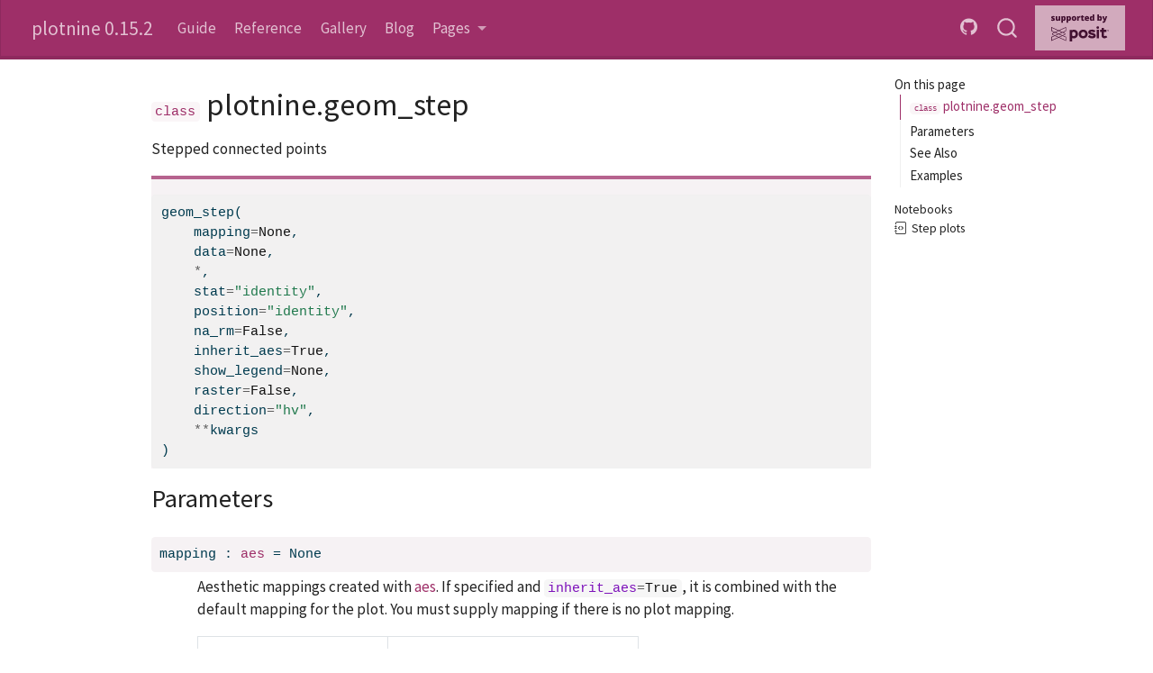

--- FILE ---
content_type: text/html; charset=utf-8
request_url: https://plotnine.org/reference/geom_step.html
body_size: 10519
content:
<!DOCTYPE html>
<html xmlns="http://www.w3.org/1999/xhtml" lang="en" xml:lang="en"><head>

<meta charset="utf-8">
<meta name="generator" content="quarto-1.8.16">

<meta name="viewport" content="width=device-width, initial-scale=1.0, user-scalable=yes">


<title>geom_step – plotnine 0.15.2</title>
<style>
code{white-space: pre-wrap;}
span.smallcaps{font-variant: small-caps;}
div.columns{display: flex; gap: min(4vw, 1.5em);}
div.column{flex: auto; overflow-x: auto;}
div.hanging-indent{margin-left: 1.5em; text-indent: -1.5em;}
ul.task-list{list-style: none;}
ul.task-list li input[type="checkbox"] {
  width: 0.8em;
  margin: 0 0.8em 0.2em -1em; /* quarto-specific, see https://github.com/quarto-dev/quarto-cli/issues/4556 */ 
  vertical-align: middle;
}
/* CSS for syntax highlighting */
html { -webkit-text-size-adjust: 100%; }
pre > code.sourceCode { white-space: pre; position: relative; }
pre > code.sourceCode > span { display: inline-block; line-height: 1.25; }
pre > code.sourceCode > span:empty { height: 1.2em; }
.sourceCode { overflow: visible; }
code.sourceCode > span { color: inherit; text-decoration: inherit; }
div.sourceCode { margin: 1em 0; }
pre.sourceCode { margin: 0; }
@media screen {
div.sourceCode { overflow: auto; }
}
@media print {
pre > code.sourceCode { white-space: pre-wrap; }
pre > code.sourceCode > span { text-indent: -5em; padding-left: 5em; }
}
pre.numberSource code
  { counter-reset: source-line 0; }
pre.numberSource code > span
  { position: relative; left: -4em; counter-increment: source-line; }
pre.numberSource code > span > a:first-child::before
  { content: counter(source-line);
    position: relative; left: -1em; text-align: right; vertical-align: baseline;
    border: none; display: inline-block;
    -webkit-touch-callout: none; -webkit-user-select: none;
    -khtml-user-select: none; -moz-user-select: none;
    -ms-user-select: none; user-select: none;
    padding: 0 4px; width: 4em;
  }
pre.numberSource { margin-left: 3em;  padding-left: 4px; }
div.sourceCode
  {   }
@media screen {
pre > code.sourceCode > span > a:first-child::before { text-decoration: underline; }
}
</style>


<script src="https://cdn.jsdelivr.net/npm/jquery@3.5.1/dist/jquery.min.js" integrity="sha384-ZvpUoO/+PpLXR1lu4jmpXWu80pZlYUAfxl5NsBMWOEPSjUn/6Z/hRTt8+pR6L4N2" crossorigin="anonymous"></script><script src="../site_libs/quarto-nav/quarto-nav.js"></script>
<script src="../site_libs/quarto-nav/headroom.min.js"></script>
<script src="../site_libs/clipboard/clipboard.min.js"></script>
<script src="../site_libs/quarto-search/autocomplete.umd.js"></script>
<script src="../site_libs/quarto-search/fuse.min.js"></script>
<script src="../site_libs/quarto-search/quarto-search.js"></script>
<meta name="quarto:offset" content="../">
<link href="../images/favicon-32x32.png" rel="icon" type="image/png">
<script src="../site_libs/quarto-html/quarto.js" type="module"></script>
<script src="../site_libs/quarto-html/tabsets/tabsets.js" type="module"></script>
<script src="../site_libs/quarto-html/axe/axe-check.js" type="module"></script>
<script src="../site_libs/quarto-html/popper.min.js"></script>
<script src="../site_libs/quarto-html/tippy.umd.min.js"></script>
<script src="../site_libs/quarto-html/anchor.min.js"></script>
<link href="../site_libs/quarto-html/tippy.css" rel="stylesheet">
<link href="../site_libs/quarto-html/quarto-syntax-highlighting-dd755132419e67449ef99e0994c660a4.css" rel="stylesheet" id="quarto-text-highlighting-styles">
<script src="../site_libs/bootstrap/bootstrap.min.js"></script>
<link href="../site_libs/bootstrap/bootstrap-icons.css" rel="stylesheet">
<link href="../site_libs/bootstrap/bootstrap-f26acbf1e6131c1dba37beb6fb9156ba.min.css" rel="stylesheet" append-hash="true" id="quarto-bootstrap" data-mode="light">
<script id="quarto-search-options" type="application/json">{
  "location": "navbar",
  "copy-button": false,
  "collapse-after": 3,
  "panel-placement": "end",
  "type": "overlay",
  "limit": 50,
  "keyboard-shortcut": [
    "f",
    "/",
    "s"
  ],
  "show-item-context": false,
  "language": {
    "search-no-results-text": "No results",
    "search-matching-documents-text": "matching documents",
    "search-copy-link-title": "Copy link to search",
    "search-hide-matches-text": "Hide additional matches",
    "search-more-match-text": "more match in this document",
    "search-more-matches-text": "more matches in this document",
    "search-clear-button-title": "Clear",
    "search-text-placeholder": "",
    "search-detached-cancel-button-title": "Cancel",
    "search-submit-button-title": "Submit",
    "search-label": "Search"
  }
}</script>
<script src="https://cdn.jsdelivr.net/npm/requirejs@2.3.6/require.min.js" integrity="sha384-c9c+LnTbwQ3aujuU7ULEPVvgLs+Fn6fJUvIGTsuu1ZcCf11fiEubah0ttpca4ntM" crossorigin="anonymous"></script>

<script type="application/javascript">define('jquery', [],function() {return window.jQuery;})</script>
<script defer="" data-domain="plotnine.org" src="https://plausible.io/js/script.js"></script>
<script src="https://cdn.jsdelivr.net/gh/posit-dev/supported-by-posit/js/badge.min.js" data-light-bg="#D2AABD" data-light-fg="#421030"></script>


<meta property="og:title" content="plotnine 0.15.2">
<meta property="og:image" content="https://plotnine.org/reference/geom_step_files/figure-html/examples-geom_step-cell-4-output-1.png">
<meta property="og:site_name" content="plotnine 0.15.2">
<meta property="og:image:height" content="960">
<meta property="og:image:width" content="1280">
</head>

<body class="nav-fixed quarto-light">

<div id="quarto-search-results"></div>
  <header id="quarto-header" class="headroom fixed-top">
    <nav class="navbar navbar-expand-lg " data-bs-theme="dark">
      <div class="navbar-container container-fluid">
      <div class="navbar-brand-container mx-auto">
    <a href="../index.html" class="navbar-brand navbar-brand-logo">
    </a>
    <a class="navbar-brand" href="../index.html">
    <span class="navbar-title">plotnine 0.15.2</span>
    </a>
  </div>
            <div id="quarto-search" class="" title="Search"></div>
          <button class="navbar-toggler" type="button" data-bs-toggle="collapse" data-bs-target="#navbarCollapse" aria-controls="navbarCollapse" role="menu" aria-expanded="false" aria-label="Toggle navigation" onclick="if (window.quartoToggleHeadroom) { window.quartoToggleHeadroom(); }">
  <span class="navbar-toggler-icon"></span>
</button>
          <div class="collapse navbar-collapse" id="navbarCollapse">
            <ul class="navbar-nav navbar-nav-scroll me-auto">
  <li class="nav-item">
    <a class="nav-link" href="../guide/introduction.html"> 
<span class="menu-text">Guide</span></a>
  </li>  
  <li class="nav-item">
    <a class="nav-link" href="../reference/index.html"> 
<span class="menu-text">Reference</span></a>
  </li>  
  <li class="nav-item">
    <a class="nav-link" href="../gallery/index.html"> 
<span class="menu-text">Gallery</span></a>
  </li>  
  <li class="nav-item">
    <a class="nav-link" href="../blog.html"> 
<span class="menu-text">Blog</span></a>
  </li>  
  <li class="nav-item dropdown ">
    <a class="nav-link dropdown-toggle" href="#" id="nav-menu-pages" role="link" data-bs-toggle="dropdown" aria-expanded="false">
 <span class="menu-text">Pages</span>
    </a>
    <ul class="dropdown-menu" aria-labelledby="nav-menu-pages">    
        <li>
    <a class="dropdown-item" href="../changelog.html">
 <span class="dropdown-text">Changelog</span></a>
  </li>  
    </ul>
  </li>
</ul>
            <ul class="navbar-nav navbar-nav-scroll ms-auto">
  <li class="nav-item compact">
    <a class="nav-link" href="https://github.com/has2k1/plotnine"> <i class="bi bi-github" role="img">
</i> 
<span class="menu-text"></span></a>
  </li>  
</ul>
          </div> <!-- /navcollapse -->
            <div class="quarto-navbar-tools">
</div>
      </div> <!-- /container-fluid -->
    </nav>
</header>
<!-- content -->
<div id="quarto-content" class="quarto-container page-columns page-rows-contents page-layout-article page-navbar">
<!-- sidebar -->
<!-- margin-sidebar -->
    <div id="quarto-margin-sidebar" class="sidebar margin-sidebar">
        <nav id="TOC" role="doc-toc" class="toc-active">
    <h2 id="toc-title">On this page</h2>
   
  <ul>
  <li><a href="#plotnine.geom_step" id="toc-plotnine.geom_step" class="nav-link active" data-scroll-target="#plotnine.geom_step"><code class="doc-symbol doc-symbol-class"></code> <span class="doc-object-name doc-class-name">plotnine.geom_step</span></a></li>
  <li><a href="#parameters" id="toc-parameters" class="nav-link" data-scroll-target="#parameters">Parameters</a></li>
  <li><a href="#see-also" id="toc-see-also" class="nav-link" data-scroll-target="#see-also">See Also</a></li>
  <li><a href="#examples" id="toc-examples" class="nav-link" data-scroll-target="#examples">Examples</a></li>
  </ul>
<div class="quarto-alternate-notebooks"><h2>Notebooks</h2><ul><li><a href="examples/geom_step-preview.html"><i class="bi bi-journal-code"></i>Step plots</a></li></ul></div></nav>
    </div>
<!-- main -->
<main class="content" id="quarto-document-content">




<header id="title-block-header" class="quarto-title-block default">
<section id="plotnine.geom_step" class="level1 title doc-object doc-class doc-has-member-docs quarto-title display-7">
<h1 class="title doc-object doc-class doc-has-member-docs"><code class="doc-symbol doc-symbol-class"></code> <span class="doc-object-name doc-class-name">plotnine.geom_step</span></h1>
</section>
</header>
<div class="doc-text">
<p>Stepped connected points</p>
<div class="doc-signature doc-class doc-usage">
<div class="code-copy-outer-scaffold"><div class="sourceCode" id="cb1"><pre class="sourceCode python code-with-copy"><code class="sourceCode python"><span id="cb1-1"><a href="#cb1-1" aria-hidden="true" tabindex="-1"></a>geom_step(</span>
<span id="cb1-2"><a href="#cb1-2" aria-hidden="true" tabindex="-1"></a>    mapping<span class="op">=</span><span class="va">None</span>,</span>
<span id="cb1-3"><a href="#cb1-3" aria-hidden="true" tabindex="-1"></a>    data<span class="op">=</span><span class="va">None</span>,</span>
<span id="cb1-4"><a href="#cb1-4" aria-hidden="true" tabindex="-1"></a>    <span class="op">*</span>,</span>
<span id="cb1-5"><a href="#cb1-5" aria-hidden="true" tabindex="-1"></a>    stat<span class="op">=</span><span class="st">"identity"</span>,</span>
<span id="cb1-6"><a href="#cb1-6" aria-hidden="true" tabindex="-1"></a>    position<span class="op">=</span><span class="st">"identity"</span>,</span>
<span id="cb1-7"><a href="#cb1-7" aria-hidden="true" tabindex="-1"></a>    na_rm<span class="op">=</span><span class="va">False</span>,</span>
<span id="cb1-8"><a href="#cb1-8" aria-hidden="true" tabindex="-1"></a>    inherit_aes<span class="op">=</span><span class="va">True</span>,</span>
<span id="cb1-9"><a href="#cb1-9" aria-hidden="true" tabindex="-1"></a>    show_legend<span class="op">=</span><span class="va">None</span>,</span>
<span id="cb1-10"><a href="#cb1-10" aria-hidden="true" tabindex="-1"></a>    raster<span class="op">=</span><span class="va">False</span>,</span>
<span id="cb1-11"><a href="#cb1-11" aria-hidden="true" tabindex="-1"></a>    direction<span class="op">=</span><span class="st">"hv"</span>,</span>
<span id="cb1-12"><a href="#cb1-12" aria-hidden="true" tabindex="-1"></a>    <span class="op">**</span>kwargs</span>
<span id="cb1-13"><a href="#cb1-13" aria-hidden="true" tabindex="-1"></a>)</span></code></pre></div><button title="Copy to Clipboard" class="code-copy-button"><i class="bi"></i></button></div>
</div>
</div>
<section id="parameters" class="level2 doc-parameters">
<h2 class="doc-parameters anchored" data-anchor-id="parameters">Parameters</h2>
<div class="doc-definition-items">
<dl>
<dt><code><span class="doc-parameter-name">mapping</span> <span class="doc-parameter-annotation-sep">:</span> <span class="doc-parameter-annotation"><a href="../reference/aes.html#plotnine.aes">aes</a></span> <span class="doc-parameter-default-sep">=</span> <span class="doc-parameter-default">None</span></code></dt>
<dd>
<p>Aesthetic mappings created with <a href="../reference/aes.html#plotnine.aes">aes</a>. If specified and <code class="sourceCode python">inherit_aes<span class="op">=</span><span class="va">True</span></code>, it is combined with the default mapping for the plot. You must supply mapping if there is no plot mapping.</p>
<table class="caption-top table">
<colgroup>
<col style="width: 19%">
<col style="width: 25%">
</colgroup>
<thead>
<tr class="header">
<th>Aesthetic</th>
<th>Default value</th>
</tr>
</thead>
<tbody>
<tr class="odd">
<td><strong>x</strong></td>
<td></td>
</tr>
<tr class="even">
<td><strong>y</strong></td>
<td></td>
</tr>
<tr class="odd">
<td>alpha</td>
<td><code class="sourceCode python"><span class="dv">1</span></code></td>
</tr>
<tr class="even">
<td>color</td>
<td><code class="sourceCode python"><span class="co">'black'</span></code></td>
</tr>
<tr class="odd">
<td>group</td>
<td></td>
</tr>
<tr class="even">
<td>linetype</td>
<td><code class="sourceCode python"><span class="co">'solid'</span></code></td>
</tr>
<tr class="odd">
<td>size</td>
<td><code class="sourceCode python"><span class="fl">0.5</span></code></td>
</tr>
</tbody>
</table>
<p>The <strong>bold</strong> aesthetics are required.</p>
</dd>
<dt><code><span class="doc-parameter-name">data</span> <span class="doc-parameter-annotation-sep">:</span> <span class="doc-parameter-annotation"><a href="https://pandas.pydata.org/pandas-docs/stable/reference/api/pandas.DataFrame.html#pandas.DataFrame">DataFrame</a></span> <span class="doc-parameter-default-sep">=</span> <span class="doc-parameter-default">None</span></code></dt>
<dd>
<p>The data to be displayed in this layer. If <code class="sourceCode python"><span class="va">None</span></code>, the data from from the <code class="sourceCode python">ggplot()</code> call is used. If specified, it overrides the data from the <code class="sourceCode python">ggplot()</code> call.</p>
</dd>
<dt><code><span class="doc-parameter-name">stat</span> <span class="doc-parameter-annotation-sep">:</span> <span class="doc-parameter-annotation"><a href="https://docs.python.org/3/library/stdtypes.html#str">str</a> | <a href="../reference/stat.html#plotnine.stats.stat.stat">stat</a></span> <span class="doc-parameter-default-sep">=</span> <span class="doc-parameter-default"><span class="st">"identity"</span></span></code></dt>
<dd>
<p>The statistical transformation to use on the data for this layer. If it is a string, it must be the registered and known to Plotnine.</p>
</dd>
<dt><code><span class="doc-parameter-name">position</span> <span class="doc-parameter-annotation-sep">:</span> <span class="doc-parameter-annotation"><a href="https://docs.python.org/3/library/stdtypes.html#str">str</a> | <a href="../reference/position.html#plotnine.positions.position.position">position</a></span> <span class="doc-parameter-default-sep">=</span> <span class="doc-parameter-default"><span class="st">"identity"</span></span></code></dt>
<dd>
<p>Position adjustment. If it is a string, it must be registered and known to Plotnine.</p>
</dd>
<dt><code><span class="doc-parameter-name">na_rm</span> <span class="doc-parameter-annotation-sep">:</span> <span class="doc-parameter-annotation"><a href="https://docs.python.org/3/library/functions.html#bool">bool</a></span> <span class="doc-parameter-default-sep">=</span> <span class="doc-parameter-default">False</span></code></dt>
<dd>
<p>If <code class="sourceCode python"><span class="va">False</span></code>, removes missing values with a warning. If <code class="sourceCode python"><span class="va">True</span></code> silently removes missing values.</p>
</dd>
<dt><code><span class="doc-parameter-name">inherit_aes</span> <span class="doc-parameter-annotation-sep">:</span> <span class="doc-parameter-annotation"><a href="https://docs.python.org/3/library/functions.html#bool">bool</a></span> <span class="doc-parameter-default-sep">=</span> <span class="doc-parameter-default">True</span></code></dt>
<dd>
<p>If <code class="sourceCode python"><span class="va">False</span></code>, overrides the default aesthetics.</p>
</dd>
<dt><code><span class="doc-parameter-name">show_legend</span> <span class="doc-parameter-annotation-sep">:</span> <span class="doc-parameter-annotation"><a href="https://docs.python.org/3/library/functions.html#bool">bool</a> | <a href="https://docs.python.org/3/library/stdtypes.html#dict">dict</a></span> <span class="doc-parameter-default-sep">=</span> <span class="doc-parameter-default">None</span></code></dt>
<dd>
<p>Whether this layer should be included in the legends. <code class="sourceCode python"><span class="va">None</span></code> the default, includes any aesthetics that are mapped. If a <a href="https://docs.python.org/3/library/functions.html#bool"><code>bool</code></a>, <code class="sourceCode python"><span class="va">False</span></code> never includes and <code class="sourceCode python"><span class="va">True</span></code> always includes. A <a href="https://docs.python.org/3/library/stdtypes.html#dict"><code>dict</code></a> can be used to <em>exclude</em> specific aesthetis of the layer from showing in the legend. e.g <code class="sourceCode python">show_legend<span class="op">=</span>{<span class="st">'color'</span>: <span class="va">False</span>}</code>, any other aesthetic are included by default.</p>
</dd>
<dt><code><span class="doc-parameter-name">raster</span> <span class="doc-parameter-annotation-sep">:</span> <span class="doc-parameter-annotation"><a href="https://docs.python.org/3/library/functions.html#bool">bool</a></span> <span class="doc-parameter-default-sep">=</span> <span class="doc-parameter-default">False</span></code></dt>
<dd>
<p>If <code>True</code>, draw onto this layer a raster (bitmap) object even ifthe final image is in vector format.</p>
</dd>
<dt><code><span class="doc-parameter-name">direction</span> <span class="doc-parameter-annotation-sep">:</span> <span class="doc-parameter-annotation">Literal[<span class="st">"hv"</span>, <span class="st">"vh"</span>, <span class="st">"mid"</span>]</span> <span class="doc-parameter-default-sep">=</span> <span class="doc-parameter-default"><span class="st">"hv"</span></span></code></dt>
<dd>
<p>horizontal-vertical steps, vertical-horizontal steps or steps half-way between adjacent x values.</p>
</dd>
<dt><code><span class="doc-parameter-name">**kwargs</span> <span class="doc-parameter-annotation-sep">:</span> <span class="doc-parameter-annotation"><a href="https://docs.python.org/3/library/typing.html#typing.Any">Any</a></span></code></dt>
<dd>
<p>Aesthetics or parameters used by the <code>stat</code>.</p>
</dd>
</dl>
</div>
</section>
<section id="see-also" class="level2 doc-see-also">
<h2 class="doc-see-also anchored" data-anchor-id="see-also">See Also</h2>
<dl>
<dt><a href="../reference/geom_path.html#plotnine.geom_path"><code>geom_path</code></a></dt>
<dd>
<p>For documentation of extra parameters.</p>
</dd>
</dl>
</section>
<section id="examples" class="level2">
<h2 class="anchored" data-anchor-id="examples">Examples</h2>
<div class="quarto-embed-nb-cell">
<div id="cell-0" class="cell" data-quarto-private-1="{&quot;key&quot;:&quot;execution&quot;,&quot;value&quot;:{&quot;iopub.execute_input&quot;:&quot;2025-06-20T13:07:17.457339Z&quot;,&quot;iopub.status.busy&quot;:&quot;2025-06-20T13:07:17.457208Z&quot;,&quot;iopub.status.idle&quot;:&quot;2025-06-20T13:07:17.715122Z&quot;,&quot;shell.execute_reply&quot;:&quot;2025-06-20T13:07:17.714794Z&quot;}}" data-execution_count="1">
<div class="code-copy-outer-scaffold"><div class="sourceCode cell-code" id="cb2"><pre class="sourceCode python code-with-copy"><code class="sourceCode python"><span id="cb2-1"><a href="#cb2-1" aria-hidden="true" tabindex="-1"></a></span>
<span id="cb2-2"><a href="#cb2-2" aria-hidden="true" tabindex="-1"></a><span class="im">from</span> plotnine <span class="im">import</span> ggplot, aes, geom_step, geom_line, labs, theme, element_text</span>
<span id="cb2-3"><a href="#cb2-3" aria-hidden="true" tabindex="-1"></a><span class="im">from</span> plotnine.data <span class="im">import</span> economics</span></code></pre></div><button title="Copy to Clipboard" class="code-copy-button"><i class="bi"></i></button></div>
</div>
<section id="step-plots" class="level3">
<h3 class="anchored" data-anchor-id="step-plots">Step plots</h3>
<p><code>geom_step()</code> connects points using ‘steps’ instead of a line.</p>
<div id="cell-2" class="cell" data-quarto-private-1="{&quot;key&quot;:&quot;execution&quot;,&quot;value&quot;:{&quot;iopub.execute_input&quot;:&quot;2025-06-20T13:07:17.716465Z&quot;,&quot;iopub.status.busy&quot;:&quot;2025-06-20T13:07:17.716397Z&quot;,&quot;iopub.status.idle&quot;:&quot;2025-06-20T13:07:17.722089Z&quot;,&quot;shell.execute_reply&quot;:&quot;2025-06-20T13:07:17.721866Z&quot;}}" data-execution_count="2">
<div class="code-copy-outer-scaffold"><div class="sourceCode cell-code" id="cb3"><pre class="sourceCode python code-with-copy"><code class="sourceCode python"><span id="cb3-1"><a href="#cb3-1" aria-hidden="true" tabindex="-1"></a><span class="co"># inspect the data</span></span>
<span id="cb3-2"><a href="#cb3-2" aria-hidden="true" tabindex="-1"></a>economics.head()</span></code></pre></div><button title="Copy to Clipboard" class="code-copy-button"><i class="bi"></i></button></div>
<div class="cell-output cell-output-display" data-execution_count="2">
<div>


<table class="dataframe caption-top table table-sm table-striped small" data-border="1">
<thead>
<tr class="header">
<th data-quarto-table-cell-role="th"></th>
<th data-quarto-table-cell-role="th">date</th>
<th data-quarto-table-cell-role="th">pce</th>
<th data-quarto-table-cell-role="th">pop</th>
<th data-quarto-table-cell-role="th">psavert</th>
<th data-quarto-table-cell-role="th">uempmed</th>
<th data-quarto-table-cell-role="th">unemploy</th>
</tr>
</thead>
<tbody>
<tr class="odd">
<th data-quarto-table-cell-role="th">0</th>
<td>1967-07-01</td>
<td>507.4</td>
<td>198712</td>
<td>12.5</td>
<td>4.5</td>
<td>2944</td>
</tr>
<tr class="even">
<th data-quarto-table-cell-role="th">1</th>
<td>1967-08-01</td>
<td>510.5</td>
<td>198911</td>
<td>12.5</td>
<td>4.7</td>
<td>2945</td>
</tr>
<tr class="odd">
<th data-quarto-table-cell-role="th">2</th>
<td>1967-09-01</td>
<td>516.3</td>
<td>199113</td>
<td>11.7</td>
<td>4.6</td>
<td>2958</td>
</tr>
<tr class="even">
<th data-quarto-table-cell-role="th">3</th>
<td>1967-10-01</td>
<td>512.9</td>
<td>199311</td>
<td>12.5</td>
<td>4.9</td>
<td>3143</td>
</tr>
<tr class="odd">
<th data-quarto-table-cell-role="th">4</th>
<td>1967-11-01</td>
<td>518.1</td>
<td>199498</td>
<td>12.5</td>
<td>4.7</td>
<td>3066</td>
</tr>
</tbody>
</table>

</div>
</div>
</div>
<p>Plot a step plot using <code>geom_plot()</code>. Notice from the first point the line travels vertically then horizontally:</p>
<div id="cell-4" class="cell" data-quarto-private-1="{&quot;key&quot;:&quot;execution&quot;,&quot;value&quot;:{&quot;iopub.execute_input&quot;:&quot;2025-06-20T13:07:17.735207Z&quot;,&quot;iopub.status.busy&quot;:&quot;2025-06-20T13:07:17.735108Z&quot;,&quot;iopub.status.idle&quot;:&quot;2025-06-20T13:07:17.929506Z&quot;,&quot;shell.execute_reply&quot;:&quot;2025-06-20T13:07:17.929254Z&quot;}}" data-execution_count="3">
<div class="code-copy-outer-scaffold"><div class="sourceCode cell-code" id="cb4"><pre class="sourceCode python code-with-copy"><code class="sourceCode python"><span id="cb4-1"><a href="#cb4-1" aria-hidden="true" tabindex="-1"></a>(</span>
<span id="cb4-2"><a href="#cb4-2" aria-hidden="true" tabindex="-1"></a>    ggplot(</span>
<span id="cb4-3"><a href="#cb4-3" aria-hidden="true" tabindex="-1"></a>        economics.iloc[:<span class="dv">20</span>],  <span class="co"># filter for first twenty rows (dates) to make steps more visible</span></span>
<span id="cb4-4"><a href="#cb4-4" aria-hidden="true" tabindex="-1"></a>        aes(<span class="st">"date"</span>, <span class="st">"unemploy"</span>),</span>
<span id="cb4-5"><a href="#cb4-5" aria-hidden="true" tabindex="-1"></a>    )</span>
<span id="cb4-6"><a href="#cb4-6" aria-hidden="true" tabindex="-1"></a>    <span class="op">+</span> geom_step()  <span class="co"># step plot</span></span>
<span id="cb4-7"><a href="#cb4-7" aria-hidden="true" tabindex="-1"></a>    <span class="op">+</span> labs(x<span class="op">=</span><span class="st">"date"</span>, y<span class="op">=</span><span class="st">"unemployment (,000)"</span>)  <span class="co"># label x &amp; y-axis</span></span>
<span id="cb4-8"><a href="#cb4-8" aria-hidden="true" tabindex="-1"></a>    <span class="op">+</span> theme(axis_text_x<span class="op">=</span>element_text(angle<span class="op">=</span><span class="dv">45</span>))  <span class="co"># rotate x-axis text for readability</span></span>
<span id="cb4-9"><a href="#cb4-9" aria-hidden="true" tabindex="-1"></a>)</span></code></pre></div><button title="Copy to Clipboard" class="code-copy-button"><i class="bi"></i></button></div>
<div class="cell-output cell-output-display">
<div>
<figure class="figure">
<p><img src="geom_step_files/figure-html/examples-geom_step-cell-4-output-1.png" width="640" height="480" class="figure-img"></p>
</figure>
</div>
</div>
</div>
<p>You can see how <code>geom_path()</code> (shown in pink) differs from <code>geom_line()</code> (black):</p>
<div id="cell-6" class="cell" data-quarto-private-1="{&quot;key&quot;:&quot;execution&quot;,&quot;value&quot;:{&quot;iopub.execute_input&quot;:&quot;2025-06-20T13:07:17.930707Z&quot;,&quot;iopub.status.busy&quot;:&quot;2025-06-20T13:07:17.930589Z&quot;,&quot;iopub.status.idle&quot;:&quot;2025-06-20T13:07:17.986330Z&quot;,&quot;shell.execute_reply&quot;:&quot;2025-06-20T13:07:17.986102Z&quot;}}" data-execution_count="4">
<div class="code-copy-outer-scaffold"><div class="sourceCode cell-code" id="cb5"><pre class="sourceCode python code-with-copy"><code class="sourceCode python"><span id="cb5-1"><a href="#cb5-1" aria-hidden="true" tabindex="-1"></a>(</span>
<span id="cb5-2"><a href="#cb5-2" aria-hidden="true" tabindex="-1"></a>    ggplot(economics.iloc[:<span class="dv">20</span>], aes(<span class="st">"date"</span>, <span class="st">"unemploy"</span>))</span>
<span id="cb5-3"><a href="#cb5-3" aria-hidden="true" tabindex="-1"></a>    <span class="op">+</span> geom_step(</span>
<span id="cb5-4"><a href="#cb5-4" aria-hidden="true" tabindex="-1"></a>        colour<span class="op">=</span><span class="st">"#ff69b4"</span>,  <span class="co"># plot geom_step as the first layer - colour pink</span></span>
<span id="cb5-5"><a href="#cb5-5" aria-hidden="true" tabindex="-1"></a>        alpha<span class="op">=</span><span class="fl">0.5</span>,  <span class="co"># line transparency</span></span>
<span id="cb5-6"><a href="#cb5-6" aria-hidden="true" tabindex="-1"></a>        size<span class="op">=</span><span class="fl">2.5</span>,</span>
<span id="cb5-7"><a href="#cb5-7" aria-hidden="true" tabindex="-1"></a>    )  <span class="co"># line thickness</span></span>
<span id="cb5-8"><a href="#cb5-8" aria-hidden="true" tabindex="-1"></a>    <span class="op">+</span> geom_line()  <span class="co"># plot geom_line as the second layer</span></span>
<span id="cb5-9"><a href="#cb5-9" aria-hidden="true" tabindex="-1"></a>    <span class="op">+</span> labs(x<span class="op">=</span><span class="st">"date"</span>, y<span class="op">=</span><span class="st">"unemployment (,000)"</span>)</span>
<span id="cb5-10"><a href="#cb5-10" aria-hidden="true" tabindex="-1"></a>    <span class="op">+</span> theme(axis_text_x<span class="op">=</span>element_text(angle<span class="op">=</span><span class="dv">45</span>))</span>
<span id="cb5-11"><a href="#cb5-11" aria-hidden="true" tabindex="-1"></a>)</span></code></pre></div><button title="Copy to Clipboard" class="code-copy-button"><i class="bi"></i></button></div>
<div class="cell-output cell-output-display">
<div>
<figure class="figure">
<p><img src="geom_step_files/figure-html/examples-geom_step-cell-5-output-1.png" width="640" height="480" class="figure-img"></p>
</figure>
</div>
</div>
</div>
<p>Rather than a line that travels vertically then horizontally, this order can be switched by specifying <code>direction='vh'</code> within <code>geom_step()</code>. Below <code>direction='vh'</code> is shown in black with the default <code>direction='hv'</code> shown in pink:</p>
<div id="cell-8" class="cell" data-quarto-private-1="{&quot;key&quot;:&quot;execution&quot;,&quot;value&quot;:{&quot;iopub.execute_input&quot;:&quot;2025-06-20T13:07:17.987433Z&quot;,&quot;iopub.status.busy&quot;:&quot;2025-06-20T13:07:17.987352Z&quot;,&quot;iopub.status.idle&quot;:&quot;2025-06-20T13:07:18.036495Z&quot;,&quot;shell.execute_reply&quot;:&quot;2025-06-20T13:07:18.036297Z&quot;}}" data-execution_count="5">
<div class="code-copy-outer-scaffold"><div class="sourceCode cell-code" id="cb6"><pre class="sourceCode python code-with-copy"><code class="sourceCode python"><span id="cb6-1"><a href="#cb6-1" aria-hidden="true" tabindex="-1"></a>(</span>
<span id="cb6-2"><a href="#cb6-2" aria-hidden="true" tabindex="-1"></a>    ggplot(economics.iloc[:<span class="dv">20</span>], aes(<span class="st">"date"</span>, <span class="st">"unemploy"</span>))</span>
<span id="cb6-3"><a href="#cb6-3" aria-hidden="true" tabindex="-1"></a>    <span class="op">+</span> geom_step(</span>
<span id="cb6-4"><a href="#cb6-4" aria-hidden="true" tabindex="-1"></a>        colour<span class="op">=</span><span class="st">"#ff69b4"</span>,  <span class="co"># plot geom_path with default direction as the first layer - colour pink</span></span>
<span id="cb6-5"><a href="#cb6-5" aria-hidden="true" tabindex="-1"></a>        linetype<span class="op">=</span><span class="st">"dashed"</span>,  <span class="co"># line type</span></span>
<span id="cb6-6"><a href="#cb6-6" aria-hidden="true" tabindex="-1"></a>        size<span class="op">=</span><span class="dv">2</span>,  <span class="co"># line thickness</span></span>
<span id="cb6-7"><a href="#cb6-7" aria-hidden="true" tabindex="-1"></a>        alpha<span class="op">=</span><span class="fl">0.5</span>,</span>
<span id="cb6-8"><a href="#cb6-8" aria-hidden="true" tabindex="-1"></a>    )  <span class="co"># line transparency</span></span>
<span id="cb6-9"><a href="#cb6-9" aria-hidden="true" tabindex="-1"></a>    <span class="op">+</span> geom_step(direction<span class="op">=</span><span class="st">"vh"</span>)  <span class="co"># plot geom_path with step order reversed</span></span>
<span id="cb6-10"><a href="#cb6-10" aria-hidden="true" tabindex="-1"></a>    <span class="op">+</span> labs(x<span class="op">=</span><span class="st">"date"</span>, y<span class="op">=</span><span class="st">"unemployment (,000)"</span>)</span>
<span id="cb6-11"><a href="#cb6-11" aria-hidden="true" tabindex="-1"></a>    <span class="op">+</span> theme(axis_text_x<span class="op">=</span>element_text(angle<span class="op">=</span><span class="dv">45</span>))</span>
<span id="cb6-12"><a href="#cb6-12" aria-hidden="true" tabindex="-1"></a>)</span></code></pre></div><button title="Copy to Clipboard" class="code-copy-button"><i class="bi"></i></button></div>
<div class="cell-output cell-output-display">
<div>
<figure class="figure">
<p><img src="geom_step_files/figure-html/examples-geom_step-cell-6-output-1.png" width="640" height="480" class="figure-img"></p>
</figure>
</div>
</div>
</div>
</section>
<a class="quarto-notebook-link" id="nblink-1" href="examples/geom_step-preview.html#cell-0">Source: Step plots</a></div>


</section>

</main> <!-- /main -->
<script id="quarto-html-after-body" type="application/javascript">
  window.document.addEventListener("DOMContentLoaded", function (event) {
    const icon = "";
    const anchorJS = new window.AnchorJS();
    anchorJS.options = {
      placement: 'right',
      icon: icon
    };
    anchorJS.add('.anchored');
    const isCodeAnnotation = (el) => {
      for (const clz of el.classList) {
        if (clz.startsWith('code-annotation-')) {                     
          return true;
        }
      }
      return false;
    }
    const onCopySuccess = function(e) {
      // button target
      const button = e.trigger;
      // don't keep focus
      button.blur();
      // flash "checked"
      button.classList.add('code-copy-button-checked');
      var currentTitle = button.getAttribute("title");
      button.setAttribute("title", "Copied!");
      let tooltip;
      if (window.bootstrap) {
        button.setAttribute("data-bs-toggle", "tooltip");
        button.setAttribute("data-bs-placement", "left");
        button.setAttribute("data-bs-title", "Copied!");
        tooltip = new bootstrap.Tooltip(button, 
          { trigger: "manual", 
            customClass: "code-copy-button-tooltip",
            offset: [0, -8]});
        tooltip.show();    
      }
      setTimeout(function() {
        if (tooltip) {
          tooltip.hide();
          button.removeAttribute("data-bs-title");
          button.removeAttribute("data-bs-toggle");
          button.removeAttribute("data-bs-placement");
        }
        button.setAttribute("title", currentTitle);
        button.classList.remove('code-copy-button-checked');
      }, 1000);
      // clear code selection
      e.clearSelection();
    }
    const getTextToCopy = function(trigger) {
        const codeEl = trigger.previousElementSibling.cloneNode(true);
        for (const childEl of codeEl.children) {
          if (isCodeAnnotation(childEl)) {
            childEl.remove();
          }
        }
        return codeEl.innerText;
    }
    const clipboard = new window.ClipboardJS('.code-copy-button:not([data-in-quarto-modal])', {
      text: getTextToCopy
    });
    clipboard.on('success', onCopySuccess);
    if (window.document.getElementById('quarto-embedded-source-code-modal')) {
      const clipboardModal = new window.ClipboardJS('.code-copy-button[data-in-quarto-modal]', {
        text: getTextToCopy,
        container: window.document.getElementById('quarto-embedded-source-code-modal')
      });
      clipboardModal.on('success', onCopySuccess);
    }
      var localhostRegex = new RegExp(/^(?:http|https):\/\/localhost\:?[0-9]*\//);
      var mailtoRegex = new RegExp(/^mailto:/);
        var filterRegex = new RegExp("https:\/\/plotnine\.org");
      var isInternal = (href) => {
          return filterRegex.test(href) || localhostRegex.test(href) || mailtoRegex.test(href);
      }
      // Inspect non-navigation links and adorn them if external
     var links = window.document.querySelectorAll('a[href]:not(.nav-link):not(.navbar-brand):not(.toc-action):not(.sidebar-link):not(.sidebar-item-toggle):not(.pagination-link):not(.no-external):not([aria-hidden]):not(.dropdown-item):not(.quarto-navigation-tool):not(.about-link)');
      for (var i=0; i<links.length; i++) {
        const link = links[i];
        if (!isInternal(link.href)) {
          // undo the damage that might have been done by quarto-nav.js in the case of
          // links that we want to consider external
          if (link.dataset.originalHref !== undefined) {
            link.href = link.dataset.originalHref;
          }
        }
      }
    function tippyHover(el, contentFn, onTriggerFn, onUntriggerFn) {
      const config = {
        allowHTML: true,
        maxWidth: 500,
        delay: 100,
        arrow: false,
        appendTo: function(el) {
            return el.parentElement;
        },
        interactive: true,
        interactiveBorder: 10,
        theme: 'quarto',
        placement: 'bottom-start',
      };
      if (contentFn) {
        config.content = contentFn;
      }
      if (onTriggerFn) {
        config.onTrigger = onTriggerFn;
      }
      if (onUntriggerFn) {
        config.onUntrigger = onUntriggerFn;
      }
      window.tippy(el, config); 
    }
    const noterefs = window.document.querySelectorAll('a[role="doc-noteref"]');
    for (var i=0; i<noterefs.length; i++) {
      const ref = noterefs[i];
      tippyHover(ref, function() {
        // use id or data attribute instead here
        let href = ref.getAttribute('data-footnote-href') || ref.getAttribute('href');
        try { href = new URL(href).hash; } catch {}
        const id = href.replace(/^#\/?/, "");
        const note = window.document.getElementById(id);
        if (note) {
          return note.innerHTML;
        } else {
          return "";
        }
      });
    }
    const xrefs = window.document.querySelectorAll('a.quarto-xref');
    const processXRef = (id, note) => {
      // Strip column container classes
      const stripColumnClz = (el) => {
        el.classList.remove("page-full", "page-columns");
        if (el.children) {
          for (const child of el.children) {
            stripColumnClz(child);
          }
        }
      }
      stripColumnClz(note)
      if (id === null || id.startsWith('sec-')) {
        // Special case sections, only their first couple elements
        const container = document.createElement("div");
        if (note.children && note.children.length > 2) {
          container.appendChild(note.children[0].cloneNode(true));
          for (let i = 1; i < note.children.length; i++) {
            const child = note.children[i];
            if (child.tagName === "P" && child.innerText === "") {
              continue;
            } else {
              container.appendChild(child.cloneNode(true));
              break;
            }
          }
          if (window.Quarto?.typesetMath) {
            window.Quarto.typesetMath(container);
          }
          return container.innerHTML
        } else {
          if (window.Quarto?.typesetMath) {
            window.Quarto.typesetMath(note);
          }
          return note.innerHTML;
        }
      } else {
        // Remove any anchor links if they are present
        const anchorLink = note.querySelector('a.anchorjs-link');
        if (anchorLink) {
          anchorLink.remove();
        }
        if (window.Quarto?.typesetMath) {
          window.Quarto.typesetMath(note);
        }
        if (note.classList.contains("callout")) {
          return note.outerHTML;
        } else {
          return note.innerHTML;
        }
      }
    }
    for (var i=0; i<xrefs.length; i++) {
      const xref = xrefs[i];
      tippyHover(xref, undefined, function(instance) {
        instance.disable();
        let url = xref.getAttribute('href');
        let hash = undefined; 
        if (url.startsWith('#')) {
          hash = url;
        } else {
          try { hash = new URL(url).hash; } catch {}
        }
        if (hash) {
          const id = hash.replace(/^#\/?/, "");
          const note = window.document.getElementById(id);
          if (note !== null) {
            try {
              const html = processXRef(id, note.cloneNode(true));
              instance.setContent(html);
            } finally {
              instance.enable();
              instance.show();
            }
          } else {
            // See if we can fetch this
            fetch(url.split('#')[0])
            .then(res => res.text())
            .then(html => {
              const parser = new DOMParser();
              const htmlDoc = parser.parseFromString(html, "text/html");
              const note = htmlDoc.getElementById(id);
              if (note !== null) {
                const html = processXRef(id, note);
                instance.setContent(html);
              } 
            }).finally(() => {
              instance.enable();
              instance.show();
            });
          }
        } else {
          // See if we can fetch a full url (with no hash to target)
          // This is a special case and we should probably do some content thinning / targeting
          fetch(url)
          .then(res => res.text())
          .then(html => {
            const parser = new DOMParser();
            const htmlDoc = parser.parseFromString(html, "text/html");
            const note = htmlDoc.querySelector('main.content');
            if (note !== null) {
              // This should only happen for chapter cross references
              // (since there is no id in the URL)
              // remove the first header
              if (note.children.length > 0 && note.children[0].tagName === "HEADER") {
                note.children[0].remove();
              }
              const html = processXRef(null, note);
              instance.setContent(html);
            } 
          }).finally(() => {
            instance.enable();
            instance.show();
          });
        }
      }, function(instance) {
      });
    }
        let selectedAnnoteEl;
        const selectorForAnnotation = ( cell, annotation) => {
          let cellAttr = 'data-code-cell="' + cell + '"';
          let lineAttr = 'data-code-annotation="' +  annotation + '"';
          const selector = 'span[' + cellAttr + '][' + lineAttr + ']';
          return selector;
        }
        const selectCodeLines = (annoteEl) => {
          const doc = window.document;
          const targetCell = annoteEl.getAttribute("data-target-cell");
          const targetAnnotation = annoteEl.getAttribute("data-target-annotation");
          const annoteSpan = window.document.querySelector(selectorForAnnotation(targetCell, targetAnnotation));
          const lines = annoteSpan.getAttribute("data-code-lines").split(",");
          const lineIds = lines.map((line) => {
            return targetCell + "-" + line;
          })
          let top = null;
          let height = null;
          let parent = null;
          if (lineIds.length > 0) {
              //compute the position of the single el (top and bottom and make a div)
              const el = window.document.getElementById(lineIds[0]);
              top = el.offsetTop;
              height = el.offsetHeight;
              parent = el.parentElement.parentElement;
            if (lineIds.length > 1) {
              const lastEl = window.document.getElementById(lineIds[lineIds.length - 1]);
              const bottom = lastEl.offsetTop + lastEl.offsetHeight;
              height = bottom - top;
            }
            if (top !== null && height !== null && parent !== null) {
              // cook up a div (if necessary) and position it 
              let div = window.document.getElementById("code-annotation-line-highlight");
              if (div === null) {
                div = window.document.createElement("div");
                div.setAttribute("id", "code-annotation-line-highlight");
                div.style.position = 'absolute';
                parent.appendChild(div);
              }
              div.style.top = top - 2 + "px";
              div.style.height = height + 4 + "px";
              div.style.left = 0;
              let gutterDiv = window.document.getElementById("code-annotation-line-highlight-gutter");
              if (gutterDiv === null) {
                gutterDiv = window.document.createElement("div");
                gutterDiv.setAttribute("id", "code-annotation-line-highlight-gutter");
                gutterDiv.style.position = 'absolute';
                const codeCell = window.document.getElementById(targetCell);
                const gutter = codeCell.querySelector('.code-annotation-gutter');
                gutter.appendChild(gutterDiv);
              }
              gutterDiv.style.top = top - 2 + "px";
              gutterDiv.style.height = height + 4 + "px";
            }
            selectedAnnoteEl = annoteEl;
          }
        };
        const unselectCodeLines = () => {
          const elementsIds = ["code-annotation-line-highlight", "code-annotation-line-highlight-gutter"];
          elementsIds.forEach((elId) => {
            const div = window.document.getElementById(elId);
            if (div) {
              div.remove();
            }
          });
          selectedAnnoteEl = undefined;
        };
          // Handle positioning of the toggle
      window.addEventListener(
        "resize",
        throttle(() => {
          elRect = undefined;
          if (selectedAnnoteEl) {
            selectCodeLines(selectedAnnoteEl);
          }
        }, 10)
      );
      function throttle(fn, ms) {
      let throttle = false;
      let timer;
        return (...args) => {
          if(!throttle) { // first call gets through
              fn.apply(this, args);
              throttle = true;
          } else { // all the others get throttled
              if(timer) clearTimeout(timer); // cancel #2
              timer = setTimeout(() => {
                fn.apply(this, args);
                timer = throttle = false;
              }, ms);
          }
        };
      }
        // Attach click handler to the DT
        const annoteDls = window.document.querySelectorAll('dt[data-target-cell]');
        for (const annoteDlNode of annoteDls) {
          annoteDlNode.addEventListener('click', (event) => {
            const clickedEl = event.target;
            if (clickedEl !== selectedAnnoteEl) {
              unselectCodeLines();
              const activeEl = window.document.querySelector('dt[data-target-cell].code-annotation-active');
              if (activeEl) {
                activeEl.classList.remove('code-annotation-active');
              }
              selectCodeLines(clickedEl);
              clickedEl.classList.add('code-annotation-active');
            } else {
              // Unselect the line
              unselectCodeLines();
              clickedEl.classList.remove('code-annotation-active');
            }
          });
        }
    const findCites = (el) => {
      const parentEl = el.parentElement;
      if (parentEl) {
        const cites = parentEl.dataset.cites;
        if (cites) {
          return {
            el,
            cites: cites.split(' ')
          };
        } else {
          return findCites(el.parentElement)
        }
      } else {
        return undefined;
      }
    };
    var bibliorefs = window.document.querySelectorAll('a[role="doc-biblioref"]');
    for (var i=0; i<bibliorefs.length; i++) {
      const ref = bibliorefs[i];
      const citeInfo = findCites(ref);
      if (citeInfo) {
        tippyHover(citeInfo.el, function() {
          var popup = window.document.createElement('div');
          citeInfo.cites.forEach(function(cite) {
            var citeDiv = window.document.createElement('div');
            citeDiv.classList.add('hanging-indent');
            citeDiv.classList.add('csl-entry');
            var biblioDiv = window.document.getElementById('ref-' + cite);
            if (biblioDiv) {
              citeDiv.innerHTML = biblioDiv.innerHTML;
            }
            popup.appendChild(citeDiv);
          });
          return popup.innerHTML;
        });
      }
    }
  });
  </script>
</div> <!-- /content -->




</body></html>

--- FILE ---
content_type: text/css; charset=utf-8
request_url: https://plotnine.org/site_libs/quarto-html/quarto-syntax-highlighting-dd755132419e67449ef99e0994c660a4.css
body_size: 470
content:
/* quarto syntax highlight colors */
:root {
  --quarto-hl-ot-color: #003B4F;
  --quarto-hl-at-color: #657422;
  --quarto-hl-ss-color: #20794D;
  --quarto-hl-an-color: #5E5E5E;
  --quarto-hl-fu-color: #4758AB;
  --quarto-hl-st-color: #20794D;
  --quarto-hl-cf-color: #003B4F;
  --quarto-hl-op-color: #5E5E5E;
  --quarto-hl-er-color: #AD0000;
  --quarto-hl-bn-color: #AD0000;
  --quarto-hl-al-color: #AD0000;
  --quarto-hl-va-color: #111111;
  --quarto-hl-bu-color: inherit;
  --quarto-hl-ex-color: inherit;
  --quarto-hl-pp-color: #AD0000;
  --quarto-hl-in-color: #5E5E5E;
  --quarto-hl-vs-color: #20794D;
  --quarto-hl-wa-color: #5E5E5E;
  --quarto-hl-do-color: #5E5E5E;
  --quarto-hl-im-color: #00769E;
  --quarto-hl-ch-color: #20794D;
  --quarto-hl-dt-color: #AD0000;
  --quarto-hl-fl-color: #AD0000;
  --quarto-hl-co-color: #5E5E5E;
  --quarto-hl-cv-color: #5E5E5E;
  --quarto-hl-cn-color: #8f5902;
  --quarto-hl-sc-color: #5E5E5E;
  --quarto-hl-dv-color: #AD0000;
  --quarto-hl-kw-color: #003B4F;
}

/* other quarto variables */
:root {
  --quarto-font-monospace: SFMono-Regular, Menlo, Monaco, Consolas, "Liberation Mono", "Courier New", monospace;
}

/* syntax highlight based on Pandoc's rules */
pre > code.sourceCode > span {
  color: #003B4F;
}

code.sourceCode > span {
  color: #003B4F;
}

div.sourceCode,
div.sourceCode pre.sourceCode {
  color: #003B4F;
}

/* Normal */
code span {
  color: #003B4F;
}

/* Alert */
code span.al {
  color: #AD0000;
  font-style: inherit;
}

/* Annotation */
code span.an {
  color: #5E5E5E;
  font-style: inherit;
}

/* Attribute */
code span.at {
  color: #657422;
  font-style: inherit;
}

/* BaseN */
code span.bn {
  color: #AD0000;
  font-style: inherit;
}

/* BuiltIn */
code span.bu {
  font-style: inherit;
}

/* ControlFlow */
code span.cf {
  color: #003B4F;
  font-weight: bold;
  font-style: inherit;
}

/* Char */
code span.ch {
  color: #20794D;
  font-style: inherit;
}

/* Constant */
code span.cn {
  color: #8f5902;
  font-style: inherit;
}

/* Comment */
code span.co {
  color: #5E5E5E;
  font-style: inherit;
}

/* CommentVar */
code span.cv {
  color: #5E5E5E;
  font-style: italic;
}

/* Documentation */
code span.do {
  color: #5E5E5E;
  font-style: italic;
}

/* DataType */
code span.dt {
  color: #AD0000;
  font-style: inherit;
}

/* DecVal */
code span.dv {
  color: #AD0000;
  font-style: inherit;
}

/* Error */
code span.er {
  color: #AD0000;
  font-style: inherit;
}

/* Extension */
code span.ex {
  font-style: inherit;
}

/* Float */
code span.fl {
  color: #AD0000;
  font-style: inherit;
}

/* Function */
code span.fu {
  color: #4758AB;
  font-style: inherit;
}

/* Import */
code span.im {
  color: #00769E;
  font-style: inherit;
}

/* Information */
code span.in {
  color: #5E5E5E;
  font-style: inherit;
}

/* Keyword */
code span.kw {
  color: #003B4F;
  font-weight: bold;
  font-style: inherit;
}

/* Operator */
code span.op {
  color: #5E5E5E;
  font-style: inherit;
}

/* Other */
code span.ot {
  color: #003B4F;
  font-style: inherit;
}

/* Preprocessor */
code span.pp {
  color: #AD0000;
  font-style: inherit;
}

/* SpecialChar */
code span.sc {
  color: #5E5E5E;
  font-style: inherit;
}

/* SpecialString */
code span.ss {
  color: #20794D;
  font-style: inherit;
}

/* String */
code span.st {
  color: #20794D;
  font-style: inherit;
}

/* Variable */
code span.va {
  color: #111111;
  font-style: inherit;
}

/* VerbatimString */
code span.vs {
  color: #20794D;
  font-style: inherit;
}

/* Warning */
code span.wa {
  color: #5E5E5E;
  font-style: italic;
}

.prevent-inlining {
  content: "</";
}

/*# sourceMappingURL=371b6aa6aa570af04b3c059d732fbb6b.css.map */
